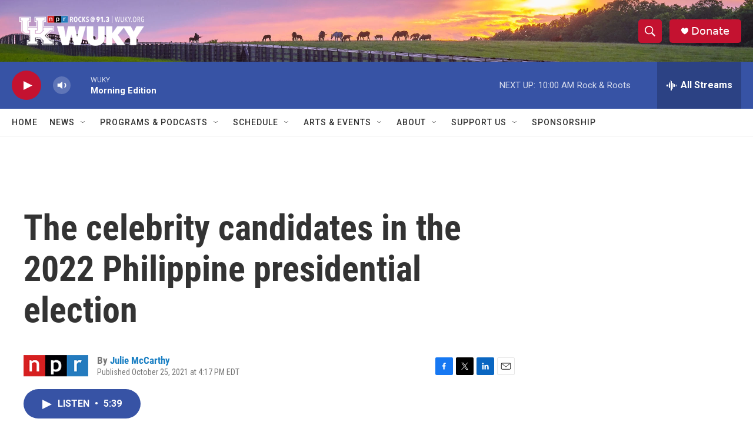

--- FILE ---
content_type: text/html; charset=utf-8
request_url: https://www.google.com/recaptcha/api2/aframe
body_size: 266
content:
<!DOCTYPE HTML><html><head><meta http-equiv="content-type" content="text/html; charset=UTF-8"></head><body><script nonce="Yx7oj-d1zaD5nXlqk5hmIg">/** Anti-fraud and anti-abuse applications only. See google.com/recaptcha */ try{var clients={'sodar':'https://pagead2.googlesyndication.com/pagead/sodar?'};window.addEventListener("message",function(a){try{if(a.source===window.parent){var b=JSON.parse(a.data);var c=clients[b['id']];if(c){var d=document.createElement('img');d.src=c+b['params']+'&rc='+(localStorage.getItem("rc::a")?sessionStorage.getItem("rc::b"):"");window.document.body.appendChild(d);sessionStorage.setItem("rc::e",parseInt(sessionStorage.getItem("rc::e")||0)+1);localStorage.setItem("rc::h",'1769696890833');}}}catch(b){}});window.parent.postMessage("_grecaptcha_ready", "*");}catch(b){}</script></body></html>